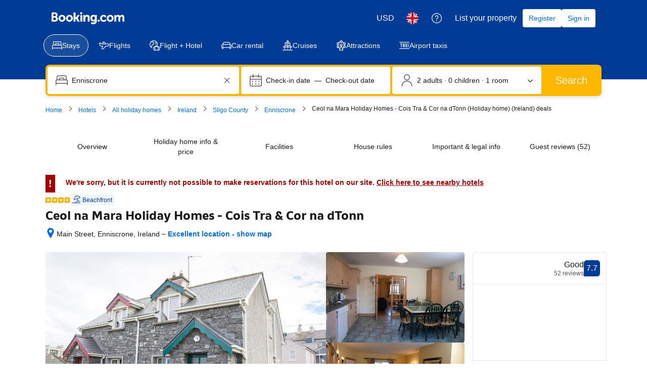

--- FILE ---
content_type: text/html; charset=UTF-8
request_url: https://www.booking.com/hotel/ie/ceol-na-mara.en-gb.html
body_size: 1812
content:
<!DOCTYPE html>
<html lang="en">
<head>
    <meta charset="utf-8">
    <meta name="viewport" content="width=device-width, initial-scale=1">
    <title></title>
    <style>
        body {
            font-family: "Arial";
        }
    </style>
    <script type="text/javascript">
    window.awsWafCookieDomainList = ['booking.com'];
    window.gokuProps = {
"key":"AQIDAHjcYu/GjX+QlghicBgQ/7bFaQZ+m5FKCMDnO+vTbNg96AEXaWLvZwS5Hbpu4KBSnQY0AAAAfjB8BgkqhkiG9w0BBwagbzBtAgEAMGgGCSqGSIb3DQEHATAeBglghkgBZQMEAS4wEQQMAQsqiLsUnQ/1uC97AgEQgDu0cdn+Ob1c8jL+iOHZ2ml9XwBAzQNnYU16j0l9liqc5vEoxpXNksQ751rLv14OX4jsuC2PgFQMI6u8hg==",
          "iv":"D549yAGDKgAACceW",
          "context":"Bi216qhIo6KK8crnBVv3kanqFcoFN66ILAkWCSaPRaY5mZvfOQi1zUzsDFmG68dHe3pdKyDq/8wxNPYkFtY4K+1ryM+Y5KtjCsHFnFLesKMFwyqOsNTrqp+NfEo6vHjMfZlMbdq+tfpHNAlIsz/zK0agRXxfwjhiIPiavBg9kcZa3PyCWDzM6k0yLaDXqQ8N67whZFRetqT3U7eoZPtgwv/uMmP6TSvjnxyw8cNFR7o+it0XBFMyEUk8lyJ2wyzHrHpQktrYHpfINLooyhNtImBtJrdNKxuPpZUMLr74bc1hy/Zyz/k7sTmxla9zCtc0pjcA4tmTkNSq/0V4lYAunOfKMYEI9uV/ZyD0MwARSMP2fBA="
};
    </script>
    <script src="https://d8c14d4960ca.337f8b16.us-east-2.token.awswaf.com/d8c14d4960ca/a18a4859af9c/f81f84a03d17/challenge.js"></script>
</head>
<body>
    <div id="challenge-container"></div>
    <script type="text/javascript">
        AwsWafIntegration.saveReferrer();
        AwsWafIntegration.checkForceRefresh().then((forceRefresh) => {
            if (forceRefresh) {
                AwsWafIntegration.forceRefreshToken().then(() => {
                    window.location.reload(true);
                });
            } else {
                AwsWafIntegration.getToken().then(() => {
                    window.location.reload(true);
                });
            }
        });
    </script>
    <noscript>
        <h1>JavaScript is disabled</h1>
        In order to continue, we need to verify that you're not a robot.
        This requires JavaScript. Enable JavaScript and then reload the page.
    </noscript>
</body>
</html>

--- FILE ---
content_type: text/javascript
request_url: https://cf.bstatic.com/psb/capla/static/js/77032564.261aaa20.chunk.js
body_size: 2481
content:
"use strict";(self["b-property-web-property-page__LOADABLE_LOADED_CHUNKS__"]=self["b-property-web-property-page__LOADABLE_LOADED_CHUNKS__"]||[]).push([["77032564","70676944","b3980e47"],{b8bb45c9:(e,a,t)=>{t.d(a,{Z:()=>m});var o=t("ead71eb0"),r=t.n(o),n=t("6222292b");const c="e835961bc7";t("abab1afe");var s=t("c44dcb0c");const m=e=>{let{languagesSpoken:a,currentLangCode:t}=e;return r().createElement("span",null,a.map(((e,o)=>{const m=e.toString();return r().createElement(n.Text,{key:e,tagName:"span",className:c,variant:t===e?"strong_2":"body_2"},r().createElement(s.Trans,{list:"spoken_language",item:m,form:"name"}),o===a.length-1?"":",")})))}},"7870f9c8":(e,a,t)=>{t.d(a,{Z:()=>o});t("abab1afe");const o=e=>e?{hostHeaderTag:"bhc_pp_pro_host_profile_name",hostReviewScoreTag:"bhc_host_profile_pro_host_review_score",aboutHostTag:"bhc_pp_pro_host_profile_comp_info",aboutPropertyTag:"bhc_pp_pro_host_profile_prop_info",aboutNeighborhoodTag:"bhc_pp_pro_host_profile_neighborhood_info"}:{hostHeaderTag:"bh_pp_hosted_by_host_header",hostReviewScoreTag:"bh_pp_host_review_score",aboutHostTag:"bhc_host_profile_host_information_section",aboutPropertyTag:"bhc_host_profile_property_information_section",aboutNeighborhoodTag:"bhc_host_profile_neighbourhood_information_section",hostNameTag:"bhc_host_profile_m_host_name"}},cfe3877d:(e,a,t)=>{t.r(a),t.d(a,{default:()=>L});var o=t("ead71eb0"),r=t.n(o),n=t("6222292b");const c="c5dd458269",s="dc338fb28e",m="b05437f6d2",l="affe0a0c41",i="f25b4d109e",p="f33bca58db",_="d325058e0f";var u=t("c44dcb0c"),h=t("b8bb45c9"),b=t("7870f9c8");const d="f7f2f6232b",g="ebcc28d58d",v="e1738757af",f="b69ed282c3",E="f49aae41b2",y="c18efc5039",N="fc7c6e6b63",T="e5bb586d22",w="f85ed16022",C="fd03667730";var S=t("b245ccae"),x=t("283ce951");const R=e=>{const a=(0,b.Z)(e.isCompany),t=(0,u.useI18n)(),o=e.hostScoreNumber&&e.hostScoreNumber>0?e.hostScoreNumber.toLocaleString(t.language):null;return r().createElement("header",{className:e.isCompany?f:""},e.isCompany?r().createElement("div",{className:E},r().createElement(n.Image,{src:e.photoURL?e.photoURL:"",fallback:"icon",fallbackIcon:S.default,attributes:{"data-testid":"host-image"},width:"128px",height:"128px"})):null,r().createElement("div",{className:e.isCompany?T:y},r().createElement("h2",null,r().createElement(n.Text,{variant:"headline_2"},e.hostName?r().createElement(u.Trans,{tag:a.hostHeaderTag,variables:{host_name:e.hostName}}):r().createElement(u.Trans,{tag:"bh_pp_host_information"}))),!e.isCompany&&o?r().createElement(n.ReviewScore,{rating:t.trans((0,u.t)(a.hostReviewScoreTag)),ratingReviewAriaLabel:t.trans((0,u.t)(a.hostReviewScoreTag)),score:o,scoreAriaLabel:o,alignment:"end",variant:"outline",className:N,attributes:{"data-testid":"host-review-score"}}):null,e.isCompany&&o&&e.hostScoreReviewCount&&e.hostScoreFormattedReviewCount&&e.managedPropertyAmount&&r().createElement("div",null,r().createElement(n.Text,{variant:"body_2",attributes:{"data-testid":"host-review-score"},className:w,color:"brand_primary",tagName:"span"},r().createElement(u.Trans,{tag:"bhc_pp_pro_host_profile_rev_score",variables:{review_score:o}})),r().createElement(n.Text,{variant:"body_2",color:"neutral_alt",tagName:"span"},r().createElement(u.Trans,{tag:"bhc_pp_pro_host_profile_based_on1",variables:{num_of_reviews:e.hostScoreFormattedReviewCount,num_of_properties:e.managedPropertyAmount},num_exception:e.hostScoreReviewCount}),"\xa0",r().createElement(u.Trans,{tag:"bhc_pp_pro_host_profile_based_on2",variables:{num_of_reviews:e.hostScoreFormattedReviewCount,num_of_properties:e.managedPropertyAmount},num_exception:e.managedPropertyAmount}))),e.isCompany&&e.managedPropertyAmount?r().createElement("div",{className:d},r().createElement(n.Icon,{size:"large",color:"neutral_alt",svg:r().createElement(x.default,null),className:g}),r().createElement(n.Text,{variant:"body_2",color:"neutral_alt",tagName:"span",className:v},r().createElement(u.Trans,{tag:"bhc_pp_pro_host_profile_num_properties",variables:{num_of_properties:e.managedPropertyAmount.toString()},num_exception:e.managedPropertyAmount}))):"",e.isCompany?r().createElement(n.Divider,{className:C}):null),e.isCompany?null:r().createElement(n.Divider,{className:C}))},A=e=>{const a=(0,b.Z)(e.isCompany);if(!(e.aboutHost||e.aboutProperty||e.aboutNeighborhood))return null;function t(e,a,t){return e?r().createElement(r().Fragment,null,t&&a?r().createElement(n.Text,{variant:"strong_1",tagName:"p",className:s},r().createElement(u.Trans,{tag:a})):null,r().createElement(n.Text,{className:m,variant:"body_2"},e)):null}return r().createElement("div",{"data-testid":"host-profile"},r().createElement(R,{hostName:e.hostName,photoURL:e.photoURL,hostScoreNumber:e.hostScoreNumber,hostScoreReviewCount:e.hostScoreReviewCount,hostScoreFormattedReviewCount:e.hostScoreFormattedReviewCount,managedPropertyAmount:e.managedPropertyAmount,isCompany:e.isCompany}),r().createElement("div",{className:c},e.isCompany?null:r().createElement("div",{className:l},r().createElement(n.Avatar,{size:"largest",src:e.photoURL?e.photoURL:"",icon:S.default,attributes:{"data-testid":"host-image"},className:i}),e.hostName?r().createElement(n.Text,{className:p,variant:"emphasized_2"},e.hostName):null),r().createElement("div",null,e.isCompany?r().createElement(r().Fragment,null,t(e.aboutHost,a.aboutHostTag,e.isCompany),t(e.aboutProperty,a.aboutPropertyTag,e.isCompany)):r().createElement(r().Fragment,null,t(e.aboutProperty,a.aboutPropertyTag,e.isCompany),t(e.aboutHost,a.aboutHostTag,e.isCompany)),t(e.aboutNeighborhood,a.aboutNeighborhoodTag,e.isCompany),e.languagesSpoken&&e.languagesSpoken.length>0&&r().createElement("div",{className:e.isCompany?"":_},e.isCompany?r().createElement(n.Text,{variant:"strong_1",tagName:"p",className:s},r().createElement(u.Trans,{tag:"m_bh_pp_languages_spoken_host_profile",variables:{start_bold:"",end_bold:""},num_exception:e.languagesSpoken.length})):r().createElement(n.Text,{tagName:"span",variant:"body_2"},r().createElement(u.Trans,{tag:"bh_pp_languages_spoken",variables:{language_spoken:"",languages_spoken:""},num_exception:e.languagesSpoken.length})),r().createElement(h.Z,{languagesSpoken:e.languagesSpoken,currentLangCode:e.currentLangCode||""})))))};var H=t("6fe75544");function L(){const e=(0,H.Z)();return(null===e||void 0===e?void 0:e.aboutHost)||(null===e||void 0===e?void 0:e.aboutProperty)||(null===e||void 0===e?void 0:e.aboutNeighborhood)?r().createElement(A,e):null}},"8acad530":(e,a,t)=>{t.r(a),t.d(a,{default:()=>o});const o=t("cfe3877d").default},b245ccae:(e,a,t)=>{t.r(a),t.d(a,{default:()=>r});var o=t("ead71eb0");const r=function(){return o.createElement("svg",{xmlns:"http://www.w3.org/2000/svg",viewBox:"0 0 24 24",width:"50px"},o.createElement("path",{d:"M16.5 9.75a4.5 4.5 0 1 1-9 0 4.5 4.5 0 0 1 9 0m1.5 0a6 6 0 1 0-12 0 6 6 0 0 0 12 0m1.445 10.597c-4.086-4.111-10.732-4.132-14.844-.046l-.046.046a.75.75 0 0 0 1.064 1.058l.04-.04a8.996 8.996 0 0 1 12.722.04.75.75 0 0 0 1.064-1.058M22.5 12c0 5.799-4.701 10.5-10.5 10.5S1.5 17.799 1.5 12 6.201 1.5 12 1.5 22.5 6.201 22.5 12m1.5 0c0-6.627-5.373-12-12-12S0 5.373 0 12s5.373 12 12 12 12-5.373 12-12"}))}},"283ce951":(e,a,t)=>{t.r(a),t.d(a,{default:()=>r});var o=t("ead71eb0");const r=function(){return o.createElement("svg",{xmlns:"http://www.w3.org/2000/svg",viewBox:"0 0 24 24",width:"50px"},o.createElement("path",{d:"M19.5 3.75v19.5a.75.75 0 0 0 1.5 0V3.75a.75.75 0 0 0-1.5 0M3.75 4.5h16.5a.75.75 0 0 0 0-1.5H3.75a.75.75 0 0 0 0 1.5m.75 18.75V3.75a.75.75 0 0 0-1.5 0v19.5a.75.75 0 0 0 1.5 0m15.75-.75H3.75a.75.75 0 0 0 0 1.5h16.5a.75.75 0 0 0 0-1.5m0-19.5H3.75l.67 1.085 1.5-3-.67.415h13.5l-.67-.415 1.5 3zm0 1.5a.75.75 0 0 0 .67-1.085l-1.5-3A.75.75 0 0 0 18.75 0H5.25a.75.75 0 0 0-.67.415l-1.5 3A.75.75 0 0 0 3.75 4.5zM.75 24h22.5a.75.75 0 0 0 0-1.5H.75a.75.75 0 0 0 0 1.5M15 21a3 3 0 1 0-6 0v2.25c0 .414.336.75.75.75h4.5a.75.75 0 0 0 .75-.75zm-1.5 0v2.25l.75-.75h-4.5l.75.75V21a1.5 1.5 0 0 1 3 0m-6-13.875a.375.375 0 0 1-.375-.375.75.75 0 0 0 1.5 0c0-.621-.504-1.125-1.125-1.125a.75.75 0 0 0 0 1.5m.375-.375a.375.375 0 0 1-.375.375.75.75 0 0 0 0-1.5c-.621 0-1.125.504-1.125 1.125a.75.75 0 0 0 1.5 0M7.5 6.375c.207 0 .375.168.375.375a.75.75 0 0 0-1.5 0c0 .621.504 1.125 1.125 1.125a.75.75 0 0 0 0-1.5m-.375.375c0-.207.168-.375.375-.375a.75.75 0 0 0 0 1.5c.621 0 1.125-.504 1.125-1.125a.75.75 0 0 0-1.5 0m.375 4.875a.375.375 0 0 1-.375-.375.75.75 0 0 0 1.5 0c0-.621-.504-1.125-1.125-1.125a.75.75 0 0 0 0 1.5m.375-.375a.375.375 0 0 1-.375.375.75.75 0 0 0 0-1.5c-.621 0-1.125.504-1.125 1.125a.75.75 0 0 0 1.5 0m-.375-.375c.207 0 .375.168.375.375a.75.75 0 0 0-1.5 0c0 .621.504 1.125 1.125 1.125a.75.75 0 0 0 0-1.5m-.375.375c0-.207.168-.375.375-.375a.75.75 0 0 0 0 1.5c.621 0 1.125-.504 1.125-1.125a.75.75 0 0 0-1.5 0m.375 4.875a.375.375 0 0 1-.375-.375.75.75 0 0 0 1.5 0c0-.621-.504-1.125-1.125-1.125a.75.75 0 0 0 0 1.5m.375-.375a.375.375 0 0 1-.375.375.75.75 0 0 0 0-1.5c-.621 0-1.125.504-1.125 1.125a.75.75 0 0 0 1.5 0m-.375-.375c.207 0 .375.168.375.375a.75.75 0 0 0-1.5 0c0 .621.504 1.125 1.125 1.125a.75.75 0 0 0 0-1.5m-.375.375c0-.207.168-.375.375-.375a.75.75 0 0 0 0 1.5c.621 0 1.125-.504 1.125-1.125a.75.75 0 0 0-1.5 0M12 7.125a.375.375 0 0 1-.375-.375.75.75 0 0 0 1.5 0c0-.621-.504-1.125-1.125-1.125a.75.75 0 0 0 0 1.5m.375-.375a.375.375 0 0 1-.375.375.75.75 0 0 0 0-1.5c-.621 0-1.125.504-1.125 1.125a.75.75 0 0 0 1.5 0M12 6.375c.207 0 .375.168.375.375a.75.75 0 0 0-1.5 0c0 .621.504 1.125 1.125 1.125a.75.75 0 0 0 0-1.5m-.375.375c0-.207.168-.375.375-.375a.75.75 0 0 0 0 1.5c.621 0 1.125-.504 1.125-1.125a.75.75 0 0 0-1.5 0M12 11.625a.375.375 0 0 1-.375-.375.75.75 0 0 0 1.5 0c0-.621-.504-1.125-1.125-1.125a.75.75 0 0 0 0 1.5m.375-.375a.375.375 0 0 1-.375.375.75.75 0 0 0 0-1.5c-.621 0-1.125.504-1.125 1.125a.75.75 0 0 0 1.5 0M12 10.875c.207 0 .375.168.375.375a.75.75 0 0 0-1.5 0c0 .621.504 1.125 1.125 1.125a.75.75 0 0 0 0-1.5m-.375.375c0-.207.168-.375.375-.375a.75.75 0 0 0 0 1.5c.621 0 1.125-.504 1.125-1.125a.75.75 0 0 0-1.5 0M12 16.125a.375.375 0 0 1-.375-.375.75.75 0 0 0 1.5 0c0-.621-.504-1.125-1.125-1.125a.75.75 0 0 0 0 1.5m.375-.375a.375.375 0 0 1-.375.375.75.75 0 0 0 0-1.5c-.621 0-1.125.504-1.125 1.125a.75.75 0 0 0 1.5 0M12 15.375c.207 0 .375.168.375.375a.75.75 0 0 0-1.5 0c0 .621.504 1.125 1.125 1.125a.75.75 0 0 0 0-1.5m-.375.375c0-.207.168-.375.375-.375a.75.75 0 0 0 0 1.5c.621 0 1.125-.504 1.125-1.125a.75.75 0 0 0-1.5 0M16.5 7.125a.375.375 0 0 1-.375-.375.75.75 0 0 0 1.5 0c0-.621-.504-1.125-1.125-1.125a.75.75 0 0 0 0 1.5m.375-.375a.375.375 0 0 1-.375.375.75.75 0 0 0 0-1.5c-.621 0-1.125.504-1.125 1.125a.75.75 0 0 0 1.5 0m-.375-.375c.207 0 .375.168.375.375a.75.75 0 0 0-1.5 0c0 .621.504 1.125 1.125 1.125a.75.75 0 0 0 0-1.5m-.375.375c0-.207.168-.375.375-.375a.75.75 0 0 0 0 1.5c.621 0 1.125-.504 1.125-1.125a.75.75 0 0 0-1.5 0m.375 4.875a.375.375 0 0 1-.375-.375.75.75 0 0 0 1.5 0c0-.621-.504-1.125-1.125-1.125a.75.75 0 0 0 0 1.5m.375-.375a.375.375 0 0 1-.375.375.75.75 0 0 0 0-1.5c-.621 0-1.125.504-1.125 1.125a.75.75 0 0 0 1.5 0m-.375-.375c.207 0 .375.168.375.375a.75.75 0 0 0-1.5 0c0 .621.504 1.125 1.125 1.125a.75.75 0 0 0 0-1.5m-.375.375c0-.207.168-.375.375-.375a.75.75 0 0 0 0 1.5c.621 0 1.125-.504 1.125-1.125a.75.75 0 0 0-1.5 0m.375 4.875a.375.375 0 0 1-.375-.375.75.75 0 0 0 1.5 0c0-.621-.504-1.125-1.125-1.125a.75.75 0 0 0 0 1.5m.375-.375a.375.375 0 0 1-.375.375.75.75 0 0 0 0-1.5c-.621 0-1.125.504-1.125 1.125a.75.75 0 0 0 1.5 0m-.375-.375c.207 0 .375.168.375.375a.75.75 0 0 0-1.5 0c0 .621.504 1.125 1.125 1.125a.75.75 0 0 0 0-1.5m-.375.375c0-.207.168-.375.375-.375a.75.75 0 0 0 0 1.5c.621 0 1.125-.504 1.125-1.125a.75.75 0 0 0-1.5 0"}))}}}]);
//# sourceMappingURL=https://istatic.booking.com/internal-static/capla/static/js/77032564.261aaa20.chunk.js.map